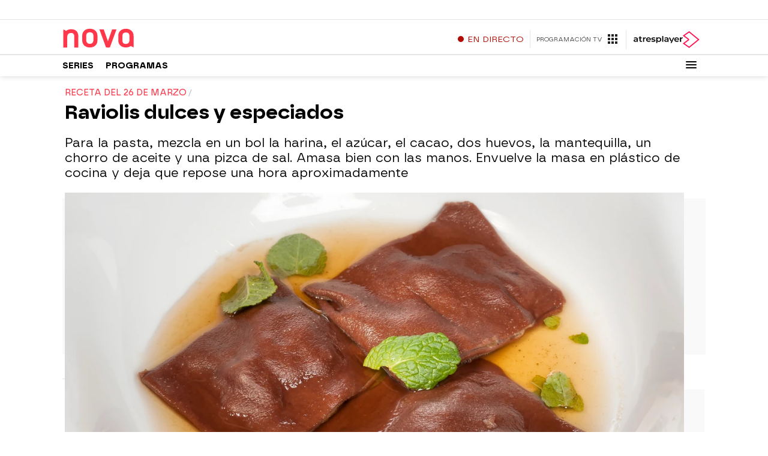

--- FILE ---
content_type: application/x-javascript;charset=utf-8
request_url: https://smetrics.atresmedia.com/id?d_visid_ver=5.5.0&d_fieldgroup=A&mcorgid=09DCC8AD54D410FF0A4C98A6%40AdobeOrg&mid=91466995246604736557823419865755156177&ts=1769143966422
body_size: -35
content:
{"mid":"91466995246604736557823419865755156177"}